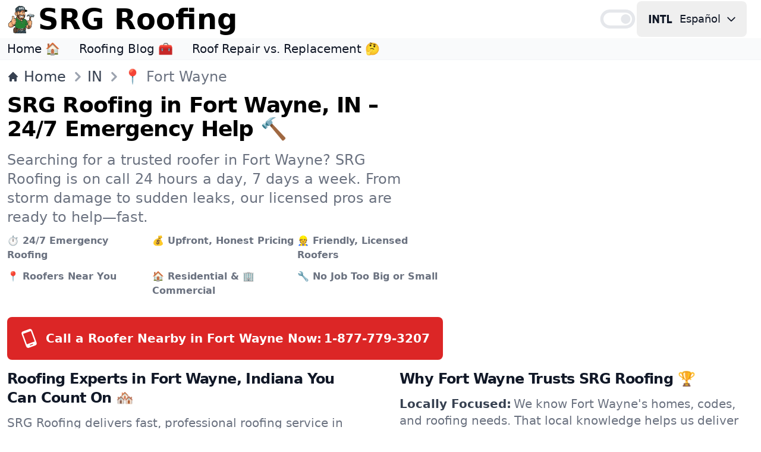

--- FILE ---
content_type: application/javascript; charset=UTF-8
request_url: https://www.srgroofing.com/_next/static/chunks/main-app-e6a80560173d58bc.js
body_size: 1
content:
(self.webpackChunk_N_E=self.webpackChunk_N_E||[]).push([[744],{4322:function(e,n,t){Promise.resolve().then(t.t.bind(t,4431,23)),Promise.resolve().then(t.t.bind(t,7873,23)),Promise.resolve().then(t.t.bind(t,8549,23)),Promise.resolve().then(t.t.bind(t,3186,23)),Promise.resolve().then(t.t.bind(t,5098,23)),Promise.resolve().then(t.t.bind(t,4283,23))}},function(e){var n=function(n){return e(e.s=n)};e.O(0,[815,87],function(){return n(1874),n(4322)}),_N_E=e.O()}]);